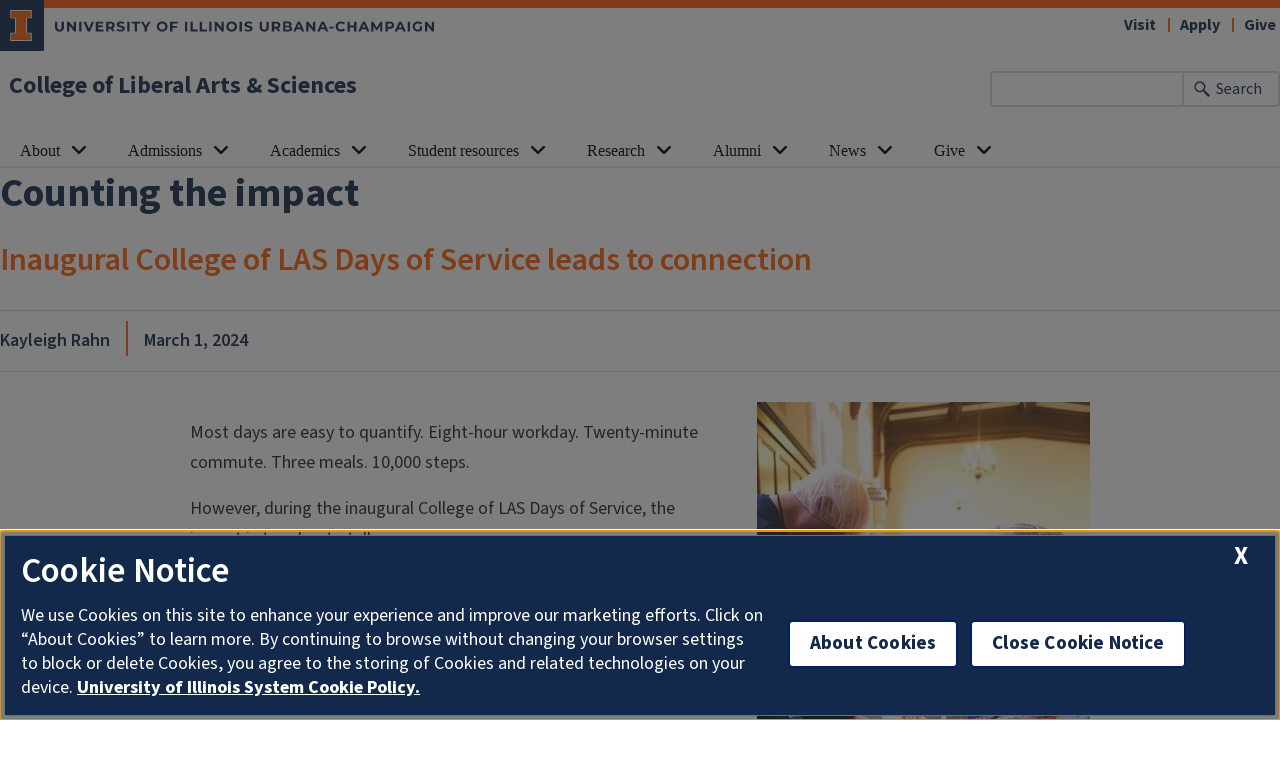

--- FILE ---
content_type: text/html; charset=UTF-8
request_url: https://las.illinois.edu/news/2024-03-01/counting-impact
body_size: 10777
content:

<!DOCTYPE html>
<html lang="en" dir="ltr" prefix="og: https://ogp.me/ns#">
  <head>
    <meta charset="utf-8" />
<meta name="description" content="Volunteers" />
<link rel="canonical" href="https://las.illinois.edu/news/2024-03-01/counting-impact" />
<meta property="og:image" content="https://las.illinois.edu/sites/default/files/2024-03/DaysOfService24_main_home.jpg" />
<meta name="Generator" content="Drupal 10 (https://www.drupal.org)" />
<meta name="MobileOptimized" content="width" />
<meta name="HandheldFriendly" content="true" />
<meta name="viewport" content="width=device-width, initial-scale=1.0" />
<link rel="icon" href="/sites/default/files/favicon.ico" type="image/vnd.microsoft.icon" />

    <link rel="dns-prefetch" href="//cdn.brand.illinois.edu">
    <link rel="dns-prefetch" href="//cdn.toolkit.illinois.edu">
    <link rel="dns-prefetch" href="//cdn.disability.illinois.edu">
    <link rel="dns-prefetch" href="//onetrust.techservices.illinois.edu">
    <script src="https://onetrust.techservices.illinois.edu/scripttemplates/otSDKStub.js"  type="text/javascript" charset="UTF-8" data-domain-script="26be7d61-2017-4ea7-8a8b-8f1704889763"></script>
      <script type="text/javascript">function OptanonWrapper() { }</script>    <title>Counting the impact | College of Liberal Arts &amp; Sciences | Illinois</title>
    <link rel="stylesheet" media="all" href="/sites/default/files/css/css_4c-aaBLN8NZ9LuPCxnthChHLLW04Jfrue6kQxVYS3y0.css?delta=0&amp;language=en&amp;theme=illinois_framework_theme&amp;include=eJx1T8sOgjAQ_KFCD8bvIVsYsbLbJd1FxK_XyEFjwmWSeSaTVN280nyOiQwhffnImogb841zGX8dgRmNsNBrRRzqMhO3dKPHLhStQpyfCJnfVc3WXSoJVq1T51cI_rcPc67KU_bmdBxZkZpeZdaC4hZsM4fsZ-4Zq8UPtqLDwngBxGxdyQ" />
<link rel="stylesheet" media="all" href="/sites/default/files/css/css_UzLw-xM1j6ET7CIZCmg76PmhWSFH6uTec-xQDQdsq_Y.css?delta=1&amp;language=en&amp;theme=illinois_framework_theme&amp;include=eJx1T8sOgjAQ_KFCD8bvIVsYsbLbJd1FxK_XyEFjwmWSeSaTVN280nyOiQwhffnImogb841zGX8dgRmNsNBrRRzqMhO3dKPHLhStQpyfCJnfVc3WXSoJVq1T51cI_rcPc67KU_bmdBxZkZpeZdaC4hZsM4fsZ-4Zq8UPtqLDwngBxGxdyQ" />
<link rel="stylesheet" media="all" href="https://cdn.toolkit.illinois.edu/3/toolkit.css" />
<link rel="stylesheet" media="all" href="https://cdn.toolkit.illinois.edu/2.16/toolkit.css" />

    <script type="application/json" data-drupal-selector="drupal-settings-json">{"path":{"baseUrl":"\/","pathPrefix":"","currentPath":"node\/5531","currentPathIsAdmin":false,"isFront":false,"currentLanguage":"en"},"pluralDelimiter":"\u0003","gtag":{"tagId":"","consentMode":false,"otherIds":[],"events":[],"additionalConfigInfo":[]},"suppressDeprecationErrors":true,"ajaxPageState":{"libraries":"[base64]","theme":"illinois_framework_theme","theme_token":null},"ajaxTrustedUrl":[],"gtm":{"tagId":null,"settings":{"data_layer":"dataLayer","include_classes":false,"allowlist_classes":"google\nnonGooglePixels\nnonGoogleScripts\nnonGoogleIframes","blocklist_classes":"customScripts\ncustomPixels","include_environment":false,"environment_id":"","environment_token":""},"tagIds":["GTM-NRBKXGT4"]},"google_cse":{"google_api":"xxxxxxxxxxxxxxxxxxxxxxxxxxxxxxx"},"user":{"uid":0,"permissionsHash":"46a52eec6110f3d75cd0d84e4af2189a01cf0d360ceaf03e596123aa94c39f39"}}</script>
<script src="/sites/default/files/js/js_tH2fZedHlKDpxa0rG_ehxUsyVIxxZjvYS9M0QFgp3mc.js?scope=header&amp;delta=0&amp;language=en&amp;theme=illinois_framework_theme&amp;include=eJx1jcEOwjAMQ39ooQfE91TpCKFd2kxN0ODv6WkSSL1YtvVkJ1U377jfQjotFANBJ_OFVVkoOnLgIf_5ggXfv2Vdskhumi0-OlY6tG_Rn1QprNqcmgPey2tsTzkWTShg_hkAzzlXlS07XOfIQQlWrbu2cWxfaOpduQ"></script>
<script src="/modules/contrib/google_tag/js/gtag.js?t8wumf"></script>
<script src="/modules/contrib/google_tag/js/gtm.js?t8wumf"></script>
<script src="https://cdn.toolkit.illinois.edu/3/toolkit.js" type="module" blocking="render"></script>
<script src="https://cdn.toolkit.illinois.edu/2.16/toolkit.js"></script>

  </head>
    <body class="logged-out">
        <div class="visually-hidden-focusable skip-link p-3 container">
      <a href="#main-content" class="p-2">Skip to main content</a>
    </div>
    <noscript><iframe src="https://www.googletagmanager.com/ns.html?id=GTM-NRBKXGT4"
                  height="0" width="0" style="display:none;visibility:hidden"></iframe></noscript>

      <div class="dialog-off-canvas-main-canvas d-flex flex-column h-100" data-off-canvas-main-canvas>
    



<div class="layout-container">
    <ilw-header>
    <a slot="site-name" href="/">College of Liberal Arts & Sciences</a>
  <form slot="search" method="get" action="/search/node" role="search">
    <input type="search" name="keys" aria-labelledby="search-button">
    <button id="search-button" type="submit">Search</button>
  </form>
  <nav slot="links" aria-label="Utility">
    <ul>
                                        <li><a id="il-link--1" href="https://www.admissions.illinois.edu/visit">Visit</a></li>
                                                <li><a id="il-link--2" href="https://las.illinois.edu/admissions/attendillinois">Apply </a></li>
                                                <li><a id="il-link--3" href="https://las.illinois.edu/giving">Give</a></li>
                  </ul>
  </nav>
  <ilw-header-menu slot="navigation">
          

        
        <ul>
                  <li>
          <ilw-header-menu-section linked="true">
        <a slot="link" href="/about">About</a>
                <ul>
                  <li>
    <a href="/about/college-mission-vision-and-values">College mission, vision and values</a>
    </li>

                  <li>
    <a href="/about/units">Departments, units, and programs</a>
    </li>

                  <li>
    <a href="/about/leadership">College leadership</a>
    </li>

                  <li>
    <a href="/directory">Directory</a>
    </li>

                  <li>
    <a href="/about/facts">Fast facts</a>
    </li>

                  <li>
    <a href="/about/ie">Inclusive Excellence</a>
    </li>

                  <li>
    <a href="/about/publicengagement">Public engagement in LAS</a>
    </li>

                  <li>
    <a href="/about/educationalexcellence">Educational Excellence</a>
    </li>

                  <li>
    <a href="/faculty">Faculty &amp; staff resources</a>
    </li>

          </ul>
  
      </ilw-header-menu-section>
    </li>

                  <li>
          <ilw-header-menu-section linked="true">
        <a slot="link" href="/admissions">Admissions</a>
                <ul>
                  <li>
    <a href="/admissions/attendillinois">Apply to LAS</a>
    </li>

                  <li>
    <a href="/admissions/explore">Liberal arts &amp; sciences majors</a>
    </li>

                  <li>
    <a href="/admissions/lasinsider">LAS Insider blog</a>
    </li>

                  <li>
    <a href="/admissions/faqs">Admissions FAQs</a>
    </li>

                  <li>
    <a href="/admissions/parents">Parent resources</a>
    </li>

                  <li>
    <a href="/admissions/summer">Pre-college summer programs</a>
    </li>

          </ul>
  
      </ilw-header-menu-section>
    </li>

                  <li>
          <ilw-header-menu-section linked="true">
        <a slot="link" href="/academics">Academics</a>
                <ul>
                  <li>
    <a href="/academics/rules">Academic policies and standing</a>
    </li>

                  <li>
    <a href="/academics/advising">Advising and support</a>
    </li>

                  <li>
    <a href="/academics/distinctions">College distinctions</a>
    </li>

                  <li>
    <a href="/academics/dates">Dates and deadlines</a>
    </li>

                  <li>
    <a href="/academics/forms">Forms</a>
    </li>

                  <li>
    <a href="/academics/graduation">Graduation</a>
    </li>

                  <li>
    <a href="/academics/icts">Intercollegiate transfers</a>
    </li>

                  <li>
    <a href="/academics/programs">Majors &amp; minors</a>
    </li>

                  <li>
    <a href="/academics/scholarships">Scholarships</a>
    </li>

          </ul>
  
      </ilw-header-menu-section>
    </li>

                  <li>
          <ilw-header-menu-section linked="true">
        <a slot="link" href="/resources">Student resources</a>
                <ul>
                  <li>
    <a href="/resources/aap">Access and Achievement Program</a>
    </li>

                  <li>
    <a href="/resources/career">Career services</a>
    </li>

                  <li>
    <a href="/resources/classes">Courses</a>
    </li>

                  <li>
    <a href="/resources/fye">First-Year Experience</a>
    </li>

                  <li>
    <a href="/resources/honors">Honors program</a>
    </li>

                  <li>
    <a href="/resources/international">International programs</a>
    </li>

                  <li>
    <a href="/resources/internships">Internship opportunities</a>
    </li>

                  <li>
    <a href="/resources/laslineup">LAS Lineup newsletter</a>
    </li>

                  <li>
    <a href="/resources/hub">Paul M. Lisnek LAS Hub</a>
    </li>

                  <li>
    <a href="/resources/mentalhealth">Health &amp; wellness resources</a>
    </li>

          </ul>
  
      </ilw-header-menu-section>
    </li>

                  <li>
          <ilw-header-menu-section linked="true">
        <a slot="link" href="/research">Research</a>
                <ul>
                  <li>
    <a href="/research/expertise">Expertise in LAS</a>
    </li>

                  <li>
    <a href="/research/facilities">Research centers &amp; institutes</a>
    </li>

                  <li>
    <a href="/research/students">Student research</a>
    </li>

                  <li>
    <a href="/research/resources">Resources for LAS researchers</a>
    </li>

                  <li>
    <a href="https://apps.atlas.illinois.edu/FormBuilderSurvey/Survey/las_administration/las_research/las_office_of_research_intake_form/">Request support</a>
    </li>

                  <li>
    <a href="/research/deanslecture">Dean&#039;s Distinguished Lecture series</a>
    </li>

          </ul>
  
      </ilw-header-menu-section>
    </li>

                  <li>
          <ilw-header-menu-section linked="true">
        <a slot="link" href="/alumni">Alumni</a>
                <ul>
                  <li>
    <a href="/alumni/advice">Alumni advice</a>
    </li>

                  <li>
    <a href="/alumni/awards">Alumni award programs</a>
    </li>

                  <li>
    <a href="/alumni/events">Events</a>
    </li>

                  <li>
    <a href="/alumni/volunteer">Get involved</a>
    </li>

                  <li>
    <a href="/alumni/council">LAS Alumni Council</a>
    </li>

                  <li>
    <a href="/alumni/advice/lasatwork">LAS@Work: Alumni careers</a>
    </li>

                  <li>
    <a href="/alumni/abroad">Study Abroad Alumni Networks</a>
    </li>

          </ul>
  
      </ilw-header-menu-section>
    </li>

                  <li>
          <ilw-header-menu-section linked="true">
        <a slot="link" href="/news">News</a>
                <ul>
                  <li>
    <a href="/news/faculty-honors">Faculty honors</a>
    </li>

                  <li>
    <a href="/news/magazine">The Quadrangle</a>
    </li>

                  <li>
    <a href="/news/newsletter">LAS News email newsletter archive</a>
    </li>

                  <li>
    <a href="/news/socialmedia">LAS social media</a>
    </li>

                  <li>
    <a href="/news/media">Media contact in the College of LAS</a>
    </li>

          </ul>
  
      </ilw-header-menu-section>
    </li>

                  <li>
          <ilw-header-menu-section linked="true">
        <a slot="link" href="/giving">Give</a>
                <ul>
                  <li>
    <a href="/giving/dayofgiving">Day of Giving</a>
    </li>

                  <li>
    <a href="/giving/givenow">Give now</a>
    </li>

                  <li>
    <a href="/giving/about">About giving to LAS</a>
    </li>

                  <li>
    <a href="/giving/building">Building projects</a>
    </li>

                  <li>
    <a href="/giving/corporate">Corporate engagement</a>
    </li>

                  <li>
    <a href="/giving/faculty">Faculty support</a>
    </li>

                  <li>
    <a href="/giving/lincolnscholars">Lincoln Scholars Initiative</a>
    </li>

                  <li>
    <a href="/giving/stories">Impact of giving</a>
    </li>

                  <li>
    <a href="/giving/diversity">Diversity, equity, and inclusion</a>
    </li>

          </ul>
  
      </ilw-header-menu-section>
    </li>

          </ul>
  




  

      </ilw-header-menu>
</ilw-header>

  
    <div class="region region-highlighted l-region l-region--highlighted">
    <div data-drupal-messages-fallback class="hidden"></div>

  </div>

    <div class="region region-help l-region l-region--help">
    <div id="block-illinois-framework-theme-page-title" class="block block-core block-page-title-block">
  
    
      
  <h1><span class="field field--name-title field--type-string field--label-hidden">Counting the impact</span>
</h1>


  </div>

  </div>

  
  <main id="main-content" tabindex="-1" class="region region-content l-region l-region--content " role="main">
          <div class="il-content-without-section-nav">
            <div class="il-content">
            <div class="region region-content l-region l-region--content">
    <div id="block-illinois-framework-theme-content" class="block block-system block-system-main-block">
  
    
      
<article class="news full clearfix hide-image">

  
    

  
  <div class="content">
    
            <div class="field field--name-field-if-subtitle field--type-string field--label-hidden field__item">Inaugural College of LAS Days of Service leads to connection</div>
      
            <div class="field field--name-field-if-author field--type-string field--label-hidden field__item">Kayleigh Rahn</div>
      
            <div class="field field--name-field-if-date field--type-datetime field--label-hidden field__item">March 1, 2024</div>
      
            <div class="field field--name-field-if-meda-featured-image field--type-entity-reference field--label-hidden field__item"><article class="media media--type-image media--view-mode-news-featured-image">
  
      
  <div class="field field--name-field-media-image field--type-image field--label-visually_hidden">
    <div class="field__label visually-hidden">Image</div>
              <div class="field__item">  <img loading="lazy" src="/sites/default/files/styles/news_featured_image/public/2024-03/DaysOfService24_main_home.jpg.webp?itok=JerU8mIh" width="1000" height="665" alt="Volunteers" class="img-fluid image-style-news-featured-image" />


</div>
          </div>

  </article>
</div>
      
            <div class="field field--name-body field--type-text-with-summary field--label-hidden il-formatted background--color--white field__item"><figure role="group" class="caption caption-img align-right">
<img alt="Volunteers " data-entity-type="file" data-entity-uuid="5c529d02-d487-4d24-9264-7202e4343d58" src="/sites/default/files/inline-images/DaysOfService24_main_story.jpg" width="333" height="500" loading="lazy">
<figcaption>Volunteers in Champaign. (Photo by Heather Gillett.)</figcaption>
</figure>

<p>Most days are easy to quantify. Eight-hour workday. Twenty-minute commute. Three meals. 10,000 steps.</p>

<p>However, during the inaugural College of LAS Days of Service, the impact is tougher to tally.</p>

<p>Of course, it’s easy to count the more than 50 volunteers providing more than 100 hours of service in three cities. And at the Greater Chicago Food Depository, 7,410 pounds of apples were separated into individual bags for families, then in Champaign, 900 meals were packed for individuals. While in San Antonio, alumni and their families provided a combined 16 hours of community service for a local event at Olmos Basin Park.</p>

<p>However, numbers really cannot tell the full story, because community service tends to have a ripple effect. A single idea put into motion creates an impact reaching beyond the initial point of contact, even for the volunteers. </p>

<p>When <strong>Meg Edwards</strong>, director of corporate and foundation relations for College of LAS Office of Advancement, reached out to alumna <strong>Susan Morisato</strong> (BS, ‘75; MS, ’77, <a href="https://math.illinois.edu/">mathematics</a>) to share her idea of inviting alumni to volunteer in their hometowns, Morisato agreed to help without hesitation. After all, Morisato has seen the far-reaching impact of service, and she maintains strong bonds with her alma mater.</p>

<p>Her family includes six Illinois alumni, so when it came time to select where she would study for her undergraduate degree, U of I was an easy decision. Deciding what she would study was a bit more challenging. After considering a variety of paths, Morisato chose actuarial science in the Department of Mathematics just as the major was launching. </p>

<p>“I was interested in taking the math courses for fun, which I’m guessing would puzzle some people, and it turned out to be a phenomenal career choice for myself,” she said. “I really loved the idea of using mathematics within the business world.”</p>
<figure role="group" class="caption caption-img align-right">
<img alt="Volunteers in Chicago" data-entity-type="file" data-entity-uuid="a06ed3b9-965b-4601-b25f-bfe18b8e660b" src="/sites/default/files/inline-images/DaysOfService24_Chicago_story.jpg" width="500" height="333" loading="lazy">
<figcaption>College of LAS alumni helped pack 7,410 pounds of apples at the Greater Food Depository in Chicago on Saturday, Sept. 30, 2023. (Photo provided.)</figcaption>
</figure>

<p>While on campus, Morisato was a member of the women’s bowling team, which allowed her to travel around the Midwest and visit the Big 10 schools to compete. </p>

<p>“I loved campus, and there was a lot of Illini pride knowing that I was getting a great education,” she said. Morisato now lives in Chicago, and since graduation she has served as a founding member of the Department of Mathematics Development Advisory Board and is a current member of the College of LAS Alumni Council.</p>

<p>However, it was during the last 15 years of her career while working for United Health Group, a partner of AARP, when Morisato saw the ripple effect community service can create.</p>

<p>“AARP, as we know, is one of the largest senior oriented member organizations,” she said. “When we were developing the contract between (United Health Group and AARP), one of the things AARP pushed for was this notion of corporate social responsibility. I think 30 years ago it was more lip service than real for many organizations, but United Health Group really embraced that concept.” </p>
<figure role="group" class="caption caption-img align-right">
<img alt="Volunteers in Champaign-Urbana" data-entity-type="file" data-entity-uuid="e5e2c7d1-9be7-41fe-a368-5a5175c86e08" src="/sites/default/files/inline-images/DaysOfService24_CU_story_0.jpg" width="500" height="333" loading="lazy">
<figcaption>College of LAS alumni, faculty, staff, students, and administration came together to pack 900 meals at the University YMCA during 2023 U of I Homecoming weekend on Friday, Oct. 20, 2023. The group worked with the student organization Illini Fighting Hunger for the Wesley Food Pantry. (Photo by Heather Gillett.)</figcaption>
</figure>

<p>Through her professional role, she took advantage of the opportunities to volunteer throughout her community. From food packs to toy builds, Morisato was able to see first-hand the benefits of service. </p>

<p>“It turns out there were studies done around volunteering,” she explained. “What researchers found, at first anecdotally, was that volunteers felt better mentally and physically after providing service. When studies were eventually complete, volunteering absolutely does have three huge benefits for individuals beyond the organizations they are helping.&nbsp; </p>

<p>“Service can provide a sense of purpose when you are doing this work within your community,” Morisato added. “It also develops new skills. And it’s just a way to nurture relationships. You meet new people; you reinforce existing relationships.” </p>

<p>And Morisato is correct, according to the National Institutes of Health, which advocates volunteering<br>
as part of a healthy lifestyle. Mental and physical health, life satisfaction, and social well-being were significantly and positively correlated with volunteerism, their study found. </p>
<figure role="group" class="caption caption-img align-right">
<img alt="Volunteers in San Antonio" data-entity-type="file" data-entity-uuid="de9c7f74-5f14-48bc-90b0-6cde853fe906" src="/sites/default/files/inline-images/DaysOfService24_SanAntonio_story.jpg" width="500" height="333" loading="lazy">
<figcaption>College of LAS alumni and their families volunteered at Olmos Basin Park in San Antonio, Texas, on Saturday, Oct. 28, 2023. Volunteers worked a booth for the city’s parks department and helped festival attendees create Gyotaku prints. (Photo provided.)</figcaption>
</figure>

<p>“Volunteering is a way for individuals to get physically and mentally active, to feel good about what they are doing,” Morisato added. “When (Edwards) said she was thinking about creating Days of Service, I did not hesitate, because I could see all of the benefits. These can be seen happening within the alumni community as well. This is a way to stretch and strengthen our network of alumni.” </p>

<p>In Champaign, Illinois junior <strong>Leah Ju</strong>, a <a href="https://bioengineering.illinois.edu/">bioengineering</a> student, is the president of Illini Fighting Hunger, which provides opportunities for volunteers to give back on campus. </p>

<p>“Meal pack is the core of what Illini Fighting Hunger does,” Ju explained. </p>

<p>“The big issue right now is there are willing volunteers but not enough places for them to give that energy. So, Illini Fighting Hunger is trying to close that gap between people who are willing to volunteer and the ingredients that are ready to be packed to feed those in need.”</p>

<p>On campus during Homecoming Week 2023, College of LAS leadership joined with alumni, students, faculty, and staff to pack meals for a Day of Service with Illini Fighting Hunger for the Wesley Food Pantry on Green Street.</p>

<p>In Chicago, LAS alumna <strong>Mallery Weber</strong> (BS, ’06, <a href="https://psychology.illinois.edu/">psychology</a>) spent her LAS Day of Service inspecting apples.</p>

<p>“I thought this was a great way to combine my passion for volunteering with a great cause and spend some time meeting other LAS alumni,” Weber said. “This was a very memorable experience since I was able to meet other alumni who live in the area. I even exchanged numbers with a new volunteer friend, and we plan to volunteer here together in the future.”</p>

<p>The College of LAS Days of Service was created to engage LAS alumni across the U.S. in their hometowns, Edwards explained. </p>

<p>“We wanted to create opportunities for alumni to get to know one another in their geographic area and provide an opportunity to simultaneously contribute locally,” Edwards said. “The power of LAS alumni is impressive, and we look forward to expanding this program and growing our impact.” </p>

<p>Future LAS Days of Service events will be announced later this year.</p>

<p><em>Editor's note: This story originally appeared in the Spring 2024 issue of <a href="/news/magazine">The Quadrangle. </a></em></p></div>
      
  </div>

</article>

  </div>
<div class="views-element-container block block-views block-views-blocknews-block-9" id="block-illinois-framework-theme-views-block-news-block-9">
  
    
      <div data-block="content" region="content"><div class="hvrbox-card fixed-width hvrbox-col-3 js-view-dom-id-8f332149b7f1af8d508e3ab595f628dfa30726b31877d578f8cc90f333e5ee79">
  
  
  

  
  
  

      <div class="views-row">
<div class="hvrbox">
	
            <div class="field field--name-field-if-meda-featured-image field--type-entity-reference field--label-hidden field__item">  <img loading="lazy" src="/sites/default/files/styles/hvrbox_image/public/2025-12/alma_closeup_25_home.jpg?itok=fJv7d3Yp" width="1000" height="665" alt="Alma Mater" class="img-fluid image-style-hvrbox-image" />


</div>
      
	<div class="hvrbox-layer_top hvrbox-layer_slideup">
        <a href="/news/2025-12-12/college-las-announces-staff-and-academic-professional-awards" ><span class="visually-hidden">Read article: <span class="field field--name-title field--type-string field--label-hidden">College of LAS announces staff and academic professional awards</span>
 </span></a>
		<div class="hvrbox-text">
      <div class="hvrbox-title"><span class="field field--name-title field--type-string field--label-hidden">College of LAS announces staff and academic professional awards</span>
 </div>
      <div class="hvrbox-body">
            <div class="field field--name-body field--type-text-with-summary field--label-hidden il-formatted background--color--white field__item">&nbsp;Eight staff members and academic professionals are being honored by the College of Liberal Arts &amp; Sciences for outstanding professional contributions.Heather Lash, Kristi McDuffie, and Jamie Thomas-Ward have been selected to receive the LAS Academic Professional Award, which provides a...</div>
      </div>
    </div>
	</div>
</div>
</div>
    <div class="views-row">
<div class="hvrbox">
	
            <div class="field field--name-field-if-meda-featured-image field--type-entity-reference field--label-hidden field__item">  <img loading="lazy" src="/sites/default/files/styles/hvrbox_image/public/2025-10/alma_home.jpg?itok=QjUmdYZx" width="1000" height="665" alt="Alma Mater" class="img-fluid image-style-hvrbox-image" />


</div>
      
	<div class="hvrbox-layer_top hvrbox-layer_slideup">
        <a href="/news/2025-10-30/college-names-recipients-study-second-discipline-program" ><span class="visually-hidden">Read article: <span class="field field--name-title field--type-string field--label-hidden">College names recipients in Study in a Second Discipline Program</span>
 </span></a>
		<div class="hvrbox-text">
      <div class="hvrbox-title"><span class="field field--name-title field--type-string field--label-hidden">College names recipients in Study in a Second Discipline Program</span>
 </div>
      <div class="hvrbox-body">
            <div class="field field--name-body field--type-text-with-summary field--label-hidden il-formatted background--color--white field__item">&nbsp;The College of Liberal Arts &amp; Sciences has awarded funding to several faculty members through <a href="https://las.illinois.edu/research/resources/seconddiscipline">the Study in a Second Discipline Program</a>, which gives professors time and support to push beyond their primary...</div>
      </div>
    </div>
	</div>
</div>
</div>
    <div class="views-row">
<div class="hvrbox">
	
            <div class="field field--name-field-if-meda-featured-image field--type-entity-reference field--label-hidden field__item">  <img loading="lazy" src="/sites/default/files/styles/hvrbox_image/public/2025-04/GoldwaterWinners25_home.jpg?itok=yusBYMH2" width="1000" height="665" alt="Goldwater winners " class="img-fluid image-style-hvrbox-image" />


</div>
      
	<div class="hvrbox-layer_top hvrbox-layer_slideup">
        <a href="/news/2025-04-09/three-las-students-receive-goldwater-scholarships" ><span class="visually-hidden">Read article: <span class="field field--name-title field--type-string field--label-hidden">Three LAS students receive Goldwater scholarships </span>
 </span></a>
		<div class="hvrbox-text">
      <div class="hvrbox-title"><span class="field field--name-title field--type-string field--label-hidden">Three LAS students receive Goldwater scholarships </span>
 </div>
      <div class="hvrbox-body">
            <div class="field field--name-body field--type-text-with-summary field--label-hidden il-formatted background--color--white field__item">College of LAS juniors Alyssa Shih, Dmitriy Shvydkoy and Annie Zeng were awarded <a href="https://goldwaterscholarship.gov/">Barry M. Goldwater</a> scholarships for their potential to contribute to the advancement of research in the natural sciences, mathematics, or engineering.

As the result of...</div>
      </div>
    </div>
	</div>
</div>
</div>

    

  
  

      <footer>
      <p><a href="/news" class="il-button">Read more news</a></p>
<p>&nbsp;</p>
    </footer>
  
  
</div>
</div>

  </div>

  </div>

        </div>
      </div>
  </main>
  
<ilw-footer>
    <a slot="site-name" href="/">College of Liberal Arts & Sciences</a>
  <nav slot="social" aria-label="Social media">
    <ul>
              <li><a data-service="instagram" href="https://instagram.com/lasillinois">Instagram</a></li>
                    <li><a data-service="facebook" href="https://www.facebook.com/las.illinois">Facebook</a></li>
                    <li><a data-service="x" href="https://x.com/LASillinois">x</a></li>
                    <li><a data-service="youtube" href="https://www.youtube.com/user/CollegeOfLAS">YouTube</a></li>
                    <li><a data-service="linkedin" href="https://www.linkedin.com/school/lasillinois/">LinkedIn</a></li>
                                                          </ul>
  </nav>
  <address slot="address">
    <p>
              2090 Lincoln Hall,
          </p>
          <p>702 S. Wright St., MC-448</p>
        <p>
              Urbana,
                    IL
                    61801
          </p>
              <p>Email: <a href="mailto:las@illinois.edu">las@illinois.edu</a></p>
              <div class="footer-colleges">
                                                                                                </div>
      </address>
  <div slot="actions">
                                                                                                                      <a href="/saml_login?destination=/news/2024-03-01/counting-impact" rel="nofollow">Login</a>
  </div>
  <div class="footer-menus">
    <div>
              <nav aria-label="Campus Footer Links"><div id="block-footermenufirst" class="block block-system block-system-menu-blockfooter-menu-first">
  
      <h2>Resources for faculty and staff</h2>
    
      
        <ul data-block="footer" region="footer" class="nav navbar-nav">
                  <li class="nav-item">
        <a href="/faculty" class="nav-link" data-drupal-link-system-path="node/3039">Complete list of resources</a>
              </li>
                <li class="nav-item">
        <a href="/faculty/center" class="nav-link" data-drupal-link-system-path="node/4662">LAS Services Center</a>
              </li>
                <li class="nav-item">
        <a href="/faculty/advising" class="nav-link" data-drupal-link-system-path="node/880">Advising toolbox</a>
              </li>
                <li class="nav-item">
        <a href="/faculty/dates" class="nav-link" data-drupal-link-system-path="node/912">Dates and deadlines</a>
              </li>
                <li class="nav-item">
        <a href="/faculty/courses" class="nav-link" data-drupal-link-system-path="node/900">Approval process for courses</a>
              </li>
                <li class="nav-item">
        <a href="/faculty/curricula" class="nav-link" data-drupal-link-system-path="node/902">Approval process for curricula</a>
              </li>
                <li class="nav-item">
        <a href="/directory" class="nav-link" data-drupal-link-system-path="node/2345">Directory</a>
              </li>
      </ul>
    


  </div>
</nav>
                    <nav aria-label="Campus Footer Links 2"></nav>
          </div>
    <div>
              <nav aria-label="Campus Footer Links 3"><div id="block-footermenuthird" class="block block-block-content block-block-content3c6afbff-1a9d-4ea8-85f7-d56b81133ab6">
  
      <h2>Contact us</h2>
    
      
            <div class="clearfix text-formatted field field--name-body field--type-text-with-summary field--label-hidden field__item"><style>
ilw-footer address p:last-of-type {
    display: none;
}
</style>
<p><strong>For students:</strong> (217) 333-1705<br><strong>Administration:</strong> (217) 333-1350</p></div>
      
  </div>
</nav>
                    <nav aria-label="Campus Footer Links 4"></nav>
          </div>
  </div>
      <div id="google_translate_element"></div>
    <script>
      function googleTranslateElementInit() {
        new google.translate.TranslateElement({
          pageLanguage: 'en',
          layout: google.translate.TranslateElement.InlineLayout.SIMPLE,
          autoDisplay: false
        }, 'google_translate_element');
      }
    </script>
    <script src="//translate.google.com/translate_a/element.js?cb=googleTranslateElementInit" defer></script>
  </ilw-footer>

</div>
  </div>

    
    <script src="/sites/default/files/js/js_fGbPlf0t-WOuyVTpnCWGnDDoQLUazUwPhtrmMYzkZco.js?scope=footer&amp;delta=0&amp;language=en&amp;theme=illinois_framework_theme&amp;include=eJx1jcEOwjAMQ39ooQfE91TpCKFd2kxN0ODv6WkSSL1YtvVkJ1U377jfQjotFANBJ_OFVVkoOnLgIf_5ggXfv2Vdskhumi0-OlY6tG_Rn1QprNqcmgPey2tsTzkWTShg_hkAzzlXlS07XOfIQQlWrbu2cWxfaOpduQ"></script>
<script src="https://emergency.publicaffairs.illinois.edu/illinois.js" async></script>
<script src="https://enroll.illinois.edu/ping" async></script>
<script src="/sites/default/files/js/js_FhltcXlbM5Ns8igqqQebzjuIbbvbMNuFn65lgMGZxz8.js?scope=footer&amp;delta=3&amp;language=en&amp;theme=illinois_framework_theme&amp;include=eJx1jcEOwjAMQ39ooQfE91TpCKFd2kxN0ODv6WkSSL1YtvVkJ1U377jfQjotFANBJ_OFVVkoOnLgIf_5ggXfv2Vdskhumi0-OlY6tG_Rn1QprNqcmgPey2tsTzkWTShg_hkAzzlXlS07XOfIQQlWrbu2cWxfaOpduQ"></script>

  </body>
</html>
